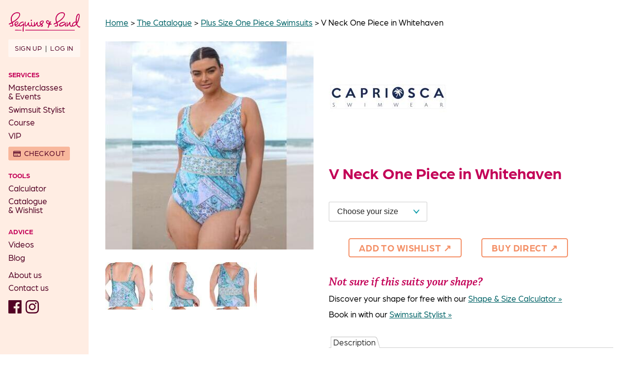

--- FILE ---
content_type: text/html; charset=UTF-8
request_url: https://www.sequinsandsand.com.au/plussizeonepiece/78889/neck-one-piece-in-whitehaven.html
body_size: 5323
content:
<!DOCTYPE html>
<html lang="en">

<head>
  <meta http-equiv="Content-Type" content="text/html; charset=UTF-8">
  <meta name="viewport" content="width=device-width, initial-scale=1, minimum-scale=1">
  <title>A stylish V neck one piece swim suit in dreamy Whitehaven. Plus Sizes. Sequins and Sand</title>
  <meta name="description" content="This stunning one piece with a flattering V neckline will have you feeling sultry, sassy and supported.  In plus sizes too. The bust is highlighted with...">
  <meta property="article:author" content="https://www.facebook.com/sequinsandsand.com.au">
  <meta name="author" content="Chirp Internet">
  <meta name="theme-color" content="#ffe5b4">
  <meta name="google-site-verification" content="y3WkukPqIf9T1djcb6OjfVR-q871PBLI7sOQHLAM8yU">
  <meta name="p:domain_verify" content="b357a05671fd5c6e8c187d5fb245c1d5">
  <link rel="stylesheet" href="https://use.typekit.net/uei4drp.css">
  <link rel="canonical" href="https://www.sequinsandsand.com.au/one-piece-swimwear/78889/neck-one-piece-in-whitehaven.html">
  <link rel="stylesheet" href="//cdn.sequinsandsand.com.au/style.css?36">
  <link rel="stylesheet" href="//cdn.sequinsandsand.com.au/A.chirp_lightbox.css.pagespeed.cf.bE08e3gsdo.css">
  <link rel="alternate" type="application/rss+xml" title="RSS" href="/rss.xml">
</head>

<body class="">

<a class="chirplink" accesskey="S" href="#content">skip to content</a>

<div id="layout">

<nav>
<div>

<a href="/"><img src="//cdn.sequinsandsand.com.au/images/logo.png" width="140" height="38" alt="Sequins And Sand"></a>
<a id="menu_trigger">&#x2261;</a>

<div>

<ul class="nav-vip">
<li><a href="/vip.html">Sign up</a> &nbsp;|&nbsp; <a href="/login.html">Log in</a></li>
</ul>

<h4>Services</h4>

<ul>
  <li><a href="/master-classes.html">Masterclasses<br>&amp; Events</a></li>
  <li><a href="/stylist.html">Swimsuit Stylist</a></li>
  <li><a href="/master-classes/82827/unlock-your-cossie-confidence-course.html">Course</a></li>
  <li><a href="/vip.html">VIP</a></li>
</ul>

<p><a class="button" rel="nofollow" href="/checkout.html">Checkout</a></p>

<h4>Tools</h4>

<ul>
  <li><a href="/calculator.html">Calculator</a></li>
  <li><a href="/catalogue.html">Catalogue<br>&amp; Wishlist</a></li>
</ul>

<h4>Advice</h4>

<ul>
  <li><a href="/tv.html">Videos</a></li>
  <li><a href="/blog.html">Blog</a></li>
</ul>

<ul>
  <li><a href="/article/1345/about-us.html">About us</a></li>
  <li><a href="/contact.html">Contact us</a></li>
  <!-- li><a href="#">Help</a></li -->
</ul>

<a href="https://www.facebook.com/sequinsandsand.com.au" target="_blank"><img src="//cdn.sequinsandsand.com.au/images/icn_fb_maroon.svg" width="27" height="27" alt="Facebook"></a> &nbsp;<a href="https://www.instagram.com/sequinsandsand/" target="_blank"><img src="//cdn.sequinsandsand.com.au/images/icn_insta_maroon.svg" width="27" height="27" alt="Instagram"></a>

</div>

</div>
</nav>

<header style="display: none;">
<div class="bgimg white" style="background-image:url()">
<p>Swimsuit Confidence</p></div>
</header>

<main>

<p id="breadcrumbs" itemscope itemtype="http://schema.org/BreadcrumbList">
<span itemprop="itemListElement" itemscope itemtype="http://schema.org/ListItem">
<a href="/" itemprop="item"><span itemprop="name">Home</span></a>
<meta itemprop="position" content="1">
</span>
 &gt; <span itemprop="itemListElement" itemscope itemtype="http://schema.org/ListItem"><meta itemprop="position" content="2"><a href="/catalogue.html" itemprop="item"><span itemprop="name">The Catalogue</span></a></span> &gt; <span itemprop="itemListElement" itemscope itemtype="http://schema.org/ListItem"><meta itemprop="position" content="3"><a href="/plussizeonepiece/" itemprop="item"><span itemprop="name">Plus Size One Piece Swimsuits</span></a></span> &gt; V Neck One Piece in Whitehaven</p>
<div itemscope itemtype="http://schema.org/Product">
<meta itemprop="category" content="">
<meta itemprop="brand" content="Capriosca Swimwear">

<div id="product-h1">
<img src="/images/photos/small/brands_4952.jpg" width="" height="" alt="brand">
<h1 itemprop="name" style="padding-top: 0; border-bottom: 0;">V Neck One Piece in Whitehaven</h1>
</div>


<div id="product">
<div class="product-image resize">
<p style="margin-top: 0;"><a href="//cdn.sequinsandsand.com.au/images/photos/large/variant-78890.jpg" rel="lightbox[zoom]" target="_blank" title="V Neck One Piece in Whitehaven"><img src="//cdn.sequinsandsand.com.au/images/photos/small/variant-78890.jpg" width="400" height="400" alt="[V Neck One Piece in Whitehaven]" itemprop="image"></a></p>

<table width="100%" border="0" cellpadding="0" cellspacing="0">
<tbody>
<tr>
<td width="25%">
<a rel="lightbox[zoom]" href="//cdn.sequinsandsand.com.au/images/photos/large/variant-80315.jpg" class="imglink" target="_blank" title="V Neck One Piece in Whitehaven - Back View">
<img style="background:url(//cdn.sequinsandsand.com.au/images/photos/tiny/variant-80315.jpg)" src="//cdn.sequinsandsand.com.au/spacer.gif" width="90" height="90" alt="[V Neck One Piece in Whitehaven - Back View]">
</a>
</td><td width="25%">
<a rel="lightbox[zoom]" href="//cdn.sequinsandsand.com.au/images/photos/large/variant-80316.jpg" class="imglink" target="_blank" title="V Neck One Piece in Whitehaven - Side">
<img style="background:url(//cdn.sequinsandsand.com.au/images/photos/tiny/variant-80316.jpg)" src="//cdn.sequinsandsand.com.au/spacer.gif" width="90" height="90" alt="[V Neck One Piece in Whitehaven - Side]">
</a>
</td><td width="25%">
<a rel="lightbox[zoom]" href="//cdn.sequinsandsand.com.au/images/photos/large/variant-80317.jpg" class="imglink" target="_blank" title="V Neck One Piece in Whitehaven - Front">
<img style="background:url(//cdn.sequinsandsand.com.au/images/photos/tiny/variant-80317.jpg)" src="//cdn.sequinsandsand.com.au/spacer.gif" width="90" height="90" alt="[V Neck One Piece in Whitehaven - Front]">
</a>
</td><td width="25%" class="vimeo">
<a style="background-image:url(//img.youtube.com/vi/MHscoL4FtXo/1.jpg)" href="#" class="play" data-videoid="MHscoL4FtXo">
<img src="//cdn.sequinsandsand.com.au/spacer.gif" width="90" height="90" alt="">
</a>
</td></tr>
</tbody>
</table>

<div id="vimeo_container">
<iframe id="vimeo_player" src="" width="640" height="480" frameborder="0" webkitallowfullscreen mozallowfullscreen allowfullscreen></iframe>
</div>

<div class="clear"></div>
</div> <!-- .product-image -->

<div class="product-col2">

<div class="divider"><!-- --></div>

<form class="option-menu" method="POST" action="/plussizeonepiece/78889/neck-one-piece-in-whitehaven.html">
<input type="hidden" name="itemid" value="78889">
<input type="hidden" name="qty" value="1">

<select name="selectoption" id="select_78889" required>
  <option value="">Choose your size</option>
  <option value="CW9850-16">16: C-E</option>
  <option value="CW9850-18">18: C-E</option>
  <option value="CW9850-20">20: C-E</option>
  <option value="CW9850-22">22: C-E</option>
</select>

<div itemprop="offers" itemscope itemtype="http://schema.org/Offer">
  <meta itemprop="availability" content="https://schema.org/InStock">
  <meta itemprop="name" content="16: C-E">
  <meta itemprop="price" content="144.95">
  <meta itemprop="priceCurrency" content="AUD">
  <meta itemprop="sku" content="CW9850-16">
</div>

<div itemprop="offers" itemscope itemtype="http://schema.org/Offer">
  <meta itemprop="availability" content="https://schema.org/InStock">
  <meta itemprop="name" content="18: C-E">
  <meta itemprop="price" content="144.95">
  <meta itemprop="priceCurrency" content="AUD">
  <meta itemprop="sku" content="CW9850-18">
</div>

<div itemprop="offers" itemscope itemtype="http://schema.org/Offer">
  <meta itemprop="availability" content="https://schema.org/InStock">
  <meta itemprop="name" content="20: C-E">
  <meta itemprop="price" content="144.95">
  <meta itemprop="priceCurrency" content="AUD">
  <meta itemprop="sku" content="CW9850-20">
</div>

<div itemprop="offers" itemscope itemtype="http://schema.org/Offer">
  <meta itemprop="availability" content="https://schema.org/InStock">
  <meta itemprop="name" content="22: C-E">
  <meta itemprop="price" content="144.95">
  <meta itemprop="priceCurrency" content="AUD">
  <meta itemprop="sku" content="CW9850-22">
</div>

<p class="flex">
  <a class="button" href="/vip.html">Add to Wishlist</a>
 <a href="https://www.caprioscaswimwear.com.au/products/whitehaven-v-neck-one-piece" class="button" target="_blank">Buy direct</a>
</p>

</form>
<div class="divider"></div>

<h4>Not sure if this suits your shape?</h4>
<p>Discover your shape for free with our <a href="/calculator.html">Shape &amp; Size Calculator &raquo;</a></p>
<p>Book in with our <a href="/stylist.html">Swimsuit Stylist &raquo;</a></p>

<div class="divider"></div>

<div id="description" class="related">
<div class="tabs">
<a class="current">Description</a>
</div>
<div itemprop="description" class="related-content expandable" style="height: 160px;">
<p>This stunning one piece with a flattering V neckline will have you feeling sultry, sassy and supported.  In plus sizes too. The bust is highlighted with a beautiful contrasting band that really makes this swimsuit a stand out. The print is on a white background with highlights of turquoise, blue, raspberry and black. Team it with any of these colours for effortless stylish looks for the beach or pool.</p>

<p>Busts are supported with moulded cups, a strong shelf bra and adjustable straps - tighten them as much as you need for a custom fit or cross them over at the back for more support.  This gorgeous design comes in sizes 10-22 and will fit a C-E cup possibly a B.</p>

<p>Features:<br>
Anita shows you these features and how they work for different shapes with her <b>fit tips in the video below the main image.</b> It's in a different print but the style is the same.</p>

<ul><li>Suitable for a C-E cup bust, possibly a B.</li>
<li>V neck front trimmed in a stunning contrasting band</li>
<li>Shelf bra and moulded cup - for bust support</li>
<li>High back</li>
<li>Straps are adjustable and able to be crossed at the back for a custom fit and extra support.</li></ul>

<p>Size &amp; Fit:</p>

<ul><li>Size 12-22 unless sold out. Not sure of your size? They are true to size with fabric that has give in it.</li>
<li>Sized for a C-E cup, possibly a B.</li></ul>

<p>Not sure of your size? Grab your tape measure and head to <a href="/help.html">The Change Room for help</a>. We have a handy Shape and Size Calculator to help you work out yours. Too easy!</p>
</div>
</div> <!-- #description -->

<div class="divider"></div>

<div class="clear"></div>
</div> <!-- .product-col2 -->

<div class="clear"></div>
</div> <!-- #product -->

<div id="product-extras">
<div class="product-extras-col2">
<div class="divider"></div>

<p class="tag_links"><strong>Tags:</strong> <a rel="tag" href="/tags/Hourglass+Shape.html">Hourglass Shape</a><a rel="tag" href="/tags/Inverted+Triangle+Shape.html">Inverted Triangle Shape</a><a rel="tag" href="/tags/Triangle+Shape.html">Triangle Shape</a></p>

<div class="clear"></div>
</div> <!-- .product-extras-col2 -->

<div class="clear"></div>
</div> <!-- #product-extras -->

<div class="clear"></div>
</div> <!-- itemscope -->

<script src="//cdn.sequinsandsand.com.au/products.js?1"></script>
<script src="//cdn.sequinsandsand.com.au/player.js?1"></script>
<script src="//cdn.sequinsandsand.com.au/scripts/js/AjaxRequestXML.js.pagespeed.jm.WYAXNLz7wt.js"></script>
<script>const getContainerHeight=function(el){return window.getComputedStyle(el).getPropertyValue("height");};const setTransitionHeights=function(el){el.dataset.initial=getContainerHeight(el);el.style.height=null;el.dataset.final=getContainerHeight(el);el.style.height=el.dataset.initial;};const addFavourite=function(e){if(e.target.classList.contains("on")){return;}else{var addFavouriteCallback=function(){e.target.classList.add("on");};var params=[];params.productid=e.target.dataset.productid;callAjax("add-to-favourites",params,addFavouriteCallback);}};document.querySelectorAll(".fave").forEach(function(current){current.addEventListener("click",addFavourite);});document.querySelectorAll(".expandable").forEach(function(current){setTransitionHeights(current);current.addEventListener("click",function(e){current.style.height=current.dataset.final;current.classList.add("open");});});window.addEventListener("resize",function(e){document.querySelectorAll(".expandable").forEach(function(current){setTransitionHeights(current);});});</script>

<div class="footer-ctas flex-grid-thirds">
  <div class="col">
    <a href="/calculator.html" class="resize"><img src="//cdn.sequinsandsand.com.au/images/footer-1.jpg" width="315" height="279" alt="Try the Shape Calculator"></a>
  </div>
  <div class="col">
    <a href="/vip.html" class="resize"><img src="//cdn.sequinsandsand.com.au/images/footer-2.jpg" width="315" height="279" alt="Join for free"></a>
  </div>
  <div class="col">
    <a href="/stylist.html" class="resize"><img src="//cdn.sequinsandsand.com.au/images/footer-3.jpg" width="315" height="279" alt="Swimsuit Stylist"></a>
  </div>
</div> <!-- flex -->

</main>

<footer id="footer">
<div class="footer-branding">
<a href="/"><img src="//cdn.sequinsandsand.com.au/images/logo-footer.png" width="140" height="38" alt="Sequins and Sand"></a>
<div>
<a href="https://www.facebook.com/sequinsandsand.com.au" target="_blank"><img src="//cdn.sequinsandsand.com.au/images/icn_fb.svg" width="27" height="27" alt="Facebook"></a>
<a href="https://www.instagram.com/sequinsandsand/" target="_blank"><img src="//cdn.sequinsandsand.com.au/images/icn_insta.svg" width="27" height="27" alt="Instagram"></a>
</div>
</div>

<p class="navigation"><a href="/">Home</a>
 | <a href="/contact.html">Contact us</a>
 | <a href="/article/1297.html">Terms</a>
 | <a href="/privacy.html">Privacy</a>
 | <a href="/article/31120/cookie-policy-sequins-sand.html">Cookie Policy</a>
 | <a href="/article/31121/gdpr-privacy-policy.html">GDPR Privacy Policy</a>
 | <a href="https://www.cossieconfidence.com.au" target="_blank">#cossieconfidence</a></p>
<div id="copyright">&copy; 2008&#8212;2026 <a href="/article/1345.html">Sequins and Sand</a></div>

</footer>

</div> <!-- #layout -->



<!-- Start of sequinsandsandhelp Zendesk Widget script -->
<script id="ze-snippet" src="https://static.zdassets.com/ekr/snippet.js?key=d66b6e07-5c9d-4e5d-be5d-a84bb9dd4735"></script>
<!-- End of sequinsandsandhelp Zendesk Widget script --><script>var _gaq=_gaq||[];_gaq.push(["_setAccount","UA-5863718-1"]);_gaq.push(["_trackPageview"]);(function(){var ga=document.createElement("script");ga.type="text/javascript";ga.async=true;ga.src="https://stats.g.doubleclick.net/dc.js";var s=document.getElementsByTagName("script")[0];s.parentNode.insertBefore(ga,s);})();</script>
<script src="//cdn.sequinsandsand.com.au/chirp_lightbox.min.js.pagespeed.ce.2XkSNum0Lx.js"></script>
<script>var menuTrigger=document.querySelector("#menu_trigger");var menuHolder=document.querySelector("#layout > nav > div > div");var contentHolder=document.querySelector("#layout > main");var openCloseMenu=function(e){if(menuHolder.classList.toggle("active")){contentHolder.addEventListener("click",openCloseMenu)}else{contentHolder.removeEventListener("click",openCloseMenu)}};if(document.startViewTransition){menuTrigger.addEventListener("click",function(e){document.startViewTransition(()=>openCloseMenu(e));});}else{menuTrigger.addEventListener("click",openCloseMenu);}</script>
<script src="//cdn.sequinsandsand.com.au/scripts/js/LocalCache.js.pagespeed.ce.oXu60p6Vos.js"></script>
<script>

  const localcache_init = (e) => {
    if(typeof LocalCache == "object") {
      LocalCache.store("footer", 1);
      LocalCache.gc();
    }
  };

  window.addEventListener("DOMContentLoaded", localcache_init);

</script>
<!-- Facebook Pixel Code -->
<script>!function(f,b,e,v,n,t,s){if(f.fbq)return;n=f.fbq=function(){n.callMethod?n.callMethod.apply(n,arguments):n.queue.push(arguments)};if(!f._fbq)f._fbq=n;n.push=n;n.loaded=!0;n.version='2.0';n.queue=[];t=b.createElement(e);t.async=!0;t.src=v;s=b.getElementsByTagName(e)[0];s.parentNode.insertBefore(t,s)}(window,document,'script','//connect.facebook.net/en_US/fbevents.js');fbq('init','1709055709336329');fbq('track',"PageView");</script>
<noscript><img height="1" width="1" style="display:none" src="https://www.facebook.com/tr?id=1709055709336329&amp;ev=PageView&amp;noscript=1" alt=""></noscript>
<!-- end Facebook Pixel Code -->

<!-- Hotjar Tracking Code for www.sequinsandsand.com.au -->
<script>(function(h,o,t,j,a,r){h.hj=h.hj||function(){(h.hj.q=h.hj.q||[]).push(arguments)};h._hjSettings={hjid:626698,hjsv:6};a=o.getElementsByTagName('head')[0];r=o.createElement('script');r.async=1;r.src=t+h._hjSettings.hjid+j+h._hjSettings.hjsv;a.appendChild(r);})(window,document,'https://static.hotjar.com/c/hotjar-','.js?sv=');</script>
<!-- end Hotjar Tracking Code -->

<!-- Pinterest Tag -->
<script>!function(e){if(!window.pintrk){window.pintrk=function(){window.pintrk.queue.push(Array.prototype.slice.call(arguments))};var
n=window.pintrk;n.queue=[],n.version="3.0";var
t=document.createElement("script");t.async=!0,t.src=e;var
r=document.getElementsByTagName("script")[0];r.parentNode.insertBefore(t,r)}}("https://s.pinimg.com/ct/core.js");pintrk('page');</script>
<noscript>
  <img src="https://ct.pinterest.com/v3/?event=init&amp;tid=2612990839030&amp;noscript=1" height="1" width="1" style="display:none;" alt="">
</noscript>
<!-- end Pinterest Tag -->

</body>
</html>


--- FILE ---
content_type: text/css;charset=UTF-8
request_url: https://cdn.sequinsandsand.com.au/style.css?36
body_size: 19775
content:
:root {
  --colour-maroon: #C30057;
  --colour-darkmaroon: #8F0E47;
  --colour-brown: #520024;
  --colour-mutedmaroon: #8B4D69;
  --colour-teal: #009384; 
  --colour-darkteal: #006367; 
  --colour-lightteal: #E1F5F3;
  --colour-mutedteal: #5D959E;
  --colour-salmon: #F49067; 
  --colour-midsalmon: #FFDACC;
  --colour-lightsalmon: #FFEBE2;
  --colour-yellow: #FFE6CC;
}

body {
  margin: 0;
  font-size: 17px;
  font-family: arboria, sans-serif;
  font-weight: 400;
  font-style: normal;
}

a.chirplink,
.mobileonly {
  display: none;
}

h2:first-of-type,
h3:first-of-type {
  margin-top: 0;
}

h1 {
  margin-top: 0;
  margin-bottom: 0;
  padding-top: 0.5rem;
  text-align: center;
  font-size: 4rem;
  font-family: chaparral-pro, serif;
  font-weight: 400;
  font-style: italic;
  color: var(--colour-maroon);
}
h2 {
  font-size: 2rem;
  color: var(--colour-maroon);
}
h3 {
  font-size: 1.66rem;
  color: var(--colour-maroon);
}
#layout > header p {
  position: absolute;
  z-index: 2;
  margin-top: 0;
  padding: 34px 0 0 28px;
  font-size: 22px;
  font-weight: 700;
  line-height: 22px;
  text-transform: uppercase;
  text-align: center;
  letter-spacing: 0.33em;
  text-shadow: 0 1px 21px rgba(79, 27, 0, 0.7);
}
.sectioncaps {
  margin-bottom: 0.5em;
  font-family: arboria, sans-serif;
  font-weight: 700;
  font-style: normal;
  font-size: 1.66rem;
  text-transform: uppercase;
  letter-spacing: 0.33em;
  color: var(--colour-brown);
}

a:link,
a:visited {
  color: var(--colour-darkteal);
}
a:hover,
a:focus {
  text-decoration: underline!important;
  color: #333;
}

.flex {
  display: flex;
  flex-flow: row wrap;
}

.tag_links a:link,
.tag_links a:visited {
  margin: 0 2px 4px;
  display: inline-block;
  padding: 1px 8px;
  border-radius: 3px;
  background: #b1b1b1;
  text-decoration: none !important;
  color: #fff;
}
.tag_links a:hover,
.tag_links a:focus {
  background: #787878;
  text-decoration: none !important;
}

.more:after {
  content: "\00a0»";
}

.resize img {
  width: 100%;
  height: auto;
}

.collapsible > * {
  display: none;
}
.collapsible > p:first-child {
  display: block;
  cursor: pointer;
}
.collapsible > p:first-child::after {
  margin-left: 0.5em;
  content: "Read More…";
  white-space: nowrap;
  font-weight: bold;
  color: #166d80;
}
.collapsible:hover > p:first-child::after {
  text-decoration: underline;
}

.expandable {
  overflow: hidden;
  position: relative;
  transition: 0.25s ease-in-out;
}
.expandable:hover {
  cursor: pointer;
}
.expandable::after {
  position: absolute;
  bottom: 0;
  width: 100%;
  padding-top: 1.5em;
  background-image: linear-gradient(to bottom, rgba(255,255,255,0), rgba(255,255,255,1.0) 75%);
  content: "Read More...";
  text-align: center;
  font-weight: bold;
  color: #333;
}
.expandable:hover::after {
  text-decoration: underline;
}
.expandable.open::after {
  content: "";
}

.video-container {
  overflow: hidden;
  position: relative;
  width:100%;
}
.video-container::after {
  display: block;
  content: '';
}
.video-container iframe,
.video-container object,
.video-container embed {
  position: absolute;
  top: 0;
  left: 0;
  width: 100%;
  height: 100%;
}
#vimeo_container {
  display: none;
  position: fixed;
  left: 0;
  top: 90px;
  width: 100%;
  height: 100%;
  background: rgba(0, 0, 0, 0.8) url('[data-uri]') top right no-repeat;
  background-size: 40px;
  vertical-align: middle;
  text-align: center;
  z-index: 50;
  cursor: pointer;
}
#vimeo_player {
  position: relative;
  top: 100px;
}

#layout {
  display: grid;
  grid-template-columns: 180px auto;
  grid-template-rows: max-content auto;
}
#layout > nav {
  grid-row: 1 / span 3;
  background-color: #ffede3;
  z-index: 999;
}
#layout > nav > div {
  position: sticky;
  top: 0;
  padding: 24px 1em 1em;
}
#layout > nav > div > a:first-of-type > img { /* logo */
  width: 100%;
  height: auto;
}

#layout > nav h4 {
  margin-top: 2em;
  margin-bottom: -0.6em;
  text-transform: uppercase;
  font-size: 0.8em;
  color: var(--colour-maroon);
}
#layout > nav ul {
  margin: 1em 0;
  padding: 0;
  list-style-type: none;
  line-height: 1.4;
}
#layout > nav li {
  display: block;
  line-height: 1.1em;
  margin-bottom: 0.5em;
}
#layout > nav a:link,
#layout > nav a:visited {
  text-decoration: none;
  color: var(--colour-brown);
}
#layout > nav .nav-vip {
  padding: 10px 10px 5px;
  background: rgba(255,255,255,0.5);
  border-radius: 2px;
  font-size: 0.8em;
  text-transform: uppercase;
  letter-spacing: 0.03em;
  text-align: center;
}
#layout > nav a.button {
  padding: 0.15em 0.5em 0.2em 30px;
  font-size: 15px;
  font-weight: 400;
  letter-spacing: 0.03em;
  color: var(--colour-brown)!important;
  border: 2px solid #F8B79C;
  background: #F8B79C url(/images/icn_creditcard.svg) 8px center no-repeat;
  background-size: 15px;
}
#layout > nav a.button:hover,
#layout > nav a.button:focus {
  border: 2px solid #FFF;
  background: #FFF url(/images/icn_creditcard.svg) 8px center no-repeat;
  background-size: 15px;
}

#layout > header {
  position: relative;
}
#layout > header > div {
  height: 540px;
  background-size: cover;
  background-position: center;
}
#layout > header > div:before {
  content: "";
  position: absolute;
  height: 130px;
  top: 0;
  width: 100%;
  background: linear-gradient(to top, rgba(255, 255, 255, 0), rgba(217, 150, 116, 1));
  mix-blend-mode: multiply;
}
#layout > main {
  padding: 2em;
  line-height: 1.4;
}
body.fullwidth #layout > main {
  padding: 2em 0 0;
}

.segment {
  width: calc(100% - 50px);
  padding: 50px 25px;
}

#breadcrumbs {
  margin-top: 0;
  margin-bottom: 27px;
}

div.intro {
  text-align: center;
  color: var(--colour-brown);
}
div.intro > div {
  font-size: 1.33rem;
  max-width: 1100px;
  margin: 30px auto 0;
}
div.intro > div p {
  margin-top: 0;
}

.longintro {
  max-width: 1100px;
  margin: 0 auto 50px!important;
}

.big {
  font-size: 1.2em;
}
.bigger {
  font-size: 1.4em;
}

/* catalogue */

#catdesc {
  max-width: 760px;
  margin: 0 auto 30px;
}

.catalogue-search {
  display: flex;
  width: fit-content;
  margin: 0 auto 50px;
}
.catalogue-search input[type=search] {
  padding: 0 20px;
  height: 58px;
  line-height: 58px;
  border-radius: 4px 0 0 4px;
  font-size: 20px;
}
.catalogue-search .button {
  height: 58px;
  font-size: 1rem;
  transition: 0.2s;
  margin-left: -3px;
  border-radius: 0 0.25em 0.25em 0;
}

.catalogue-search + p {
  margin-bottom: 50px;
  text-align: center;
}


/* footer */

.footer-ctas img {
  border-radius: 7px;
}

footer {
  padding: 60px 60px 40px;
  background-color: #5E3448;
  color: #CFA4A4;
}
footer a:hover,
footer a:focus {
  color: #fff;
}
footer > div.footer-branding {
  display: flex;
  justify-content: space-between;
}
footer > div.footer-branding > div a {
  margin-left: 20px;
}
footer .navigation {
  font-size: 1.2em;
}
footer .navigation a:link,
footer .navigation a:visited {
  padding: 0 10px;
  text-decoration: none!important;
  color: var(--colour-lightsalmon);
}
footer .navigation a:first-of-type:link,
footer .navigation a:first-of-type:visited {
  padding-left: 0;  
}
footer > div#copyright a:link,
footer > div#copyright a:visited {
  color: #CFA4A4;
}

@media only screen and (max-width: 960px) {

  .nomobile { display: none !important; }
  .mobileonly { display: block; }

  #layout > nav > div > a:first-of-type img { /* logo */
    width: 146px;
  }

}fieldset {
  margin: 1em 0;
  padding: 10px;
  border: 1px solid #ccc;
  background-color: #eee;
  background-image: linear-gradient(to bottom, white, white 80%, #eee);
}

form fieldset > fieldset {
  clear: left;
  margin: 0;
  padding: 0;
  border: none;
  background: transparent;
  font-size: 1em;
}

legend {
  padding: 2px 8px;
  background-color: #fff;
  border-radius: 4px;
  box-shadow: 0 -1px 1px rgba(0,0,0,0.4);
  font-size: 0.9em;
  color: #333;
}
fieldset > label {
  float: left;
  clear: left;
  padding-top: 2px;
  width: 120px;
  text-align: right;
  font-size: 0.9em;
  color: #333;
}
fieldset > label::after {
  content: ":";
}
fieldset > label strong {
  color: #c00;
}
fieldset > span {
  display: block;
  margin: 0 0 0 120px;
  padding: 0 0 4px 4px;
}
fieldset > span label {
  cursor: pointer;
}
fieldset > span.validation-errors {
  font-style: italic;
  font-size: 0.9em;
  color: #f33;
}
fieldset input,
fieldset textarea,
fieldset select {
  padding: 2px 4px;
  border: 1px solid #ccc;
  border-radius: 2px;
  background-color: #fff;
  line-height: 1.1;
  font-family: inherit;
  font-size: 1.1em;
}
fieldset input:focus,
fieldset textarea:focus,
fieldset select:focus {
  border: 1px solid #aaa;
  box-shadow: 0 0 3px rgba(0,0,0,.2);
  color: #333;
}

fieldset input[type=image],
fieldset input[type=file] {
  border: none;
}
fieldset input[type=submit],
fieldset input[type=reset],
fieldset input[type=button] {
  padding: 2px 6px;
  border: #b5bbc4 1px solid;
  background-color: #f7fafc;
  background-image: linear-gradient(to bottom, #fff, #dae6f1);
  font-size: 100%;
  color: #333;
}
fieldset input[type=submit]:hover,
fieldset input[type=reset]:hover,
fieldset input[type=button]:hover {
  color: #e36627;
}
fieldset input[type=submit]:active {
  border-color: #666;
}

fieldset input:disabled,
fieldset input:disabled:hover,
fieldset input:disabled:focus {
  color: #999 !important;
}

input.cssform-undo:disabled {
  display: none;
}

button.check-speling {
  padding: 2px 6px;
  background: rgba(255,255,255,0.8);
  border: none;
  line-height: 1.4;
  font-weight: normal;
  color: #666;
  cursor: pointer;
}

a.delete:link {
  white-space: nowrap;
  color: #c00 !important;
}
a.delete:visited {
  color: #c00 !important;
}
a.delete:hover,
a.delete:focus {
  color: #000 !important;
  background-color: yellow !important;
}

.warning {
  margin: 0.5em 0;
  border: 1px solid #f00;
  background-color: #ff0;
  font-size: 0.8em;
  color: #333;
}
p.warning,
.warning p,
span.warning {
  padding: 0.5em;
}
.warning b {
  text-transform: uppercase;
  color: #f00;
}

input:required:invalid,
input:focus:invalid,
textarea:required:invalid,
textarea:focus:invalid {
  background-image: url('[data-uri]');
  background-position: right top;
  background-repeat: no-repeat;
  box-shadow: none;
}
input:required:valid,
textarea:required:valid {
  background-image: url('[data-uri]');
  background-position: right top;
  background-repeat: no-repeat;
}

input::-webkit-input-placeholder {
  color: #ababab;
}
input:-moz-placeholder {
  color: #ababab;
}

input[type="number"] {
  max-width: 4em;
}

#preview_desktop img {
  max-width: 100%;
  height: auto;
}

.cropper {
  display: inline-block;
  margin: 0 1em;
  padding-left: 18px;
  height: 16px;
  background-image: url([data-uri]);
  background-position: left center;
  background-repeat: no-repeat;
}
.cropper:link {
  text-decoration: none !important;
  font-size: 0.75em;
  color: rgba(0,0,0,0) !important;
}
.cropper:visited {
  color: rgba(0,0,0,0) !important;
}
.cropper:hover,
.cropper:focus {
  color: rgba(0,0,0,0.5) !important;
}

#captcha {
  border: 1px outset #666;
}

/* file input drop box */

.attach-file {
  position: relative;
  display: block;
}
.attach-file input[type=file] {
  position: absolute;
  width: 100%;
  height: 100%;
  top: 0;
  left: 0;
  opacity: 0;
  cursor: pointer;
}
.attach-file input[type=file] + div {
  margin: 0 0 0.2em 0;
  padding: 1em;
  background-color: rgba(255,255,255,0.5);
  border: 2px dashed rgba(0,0,0,0.2);
  text-align: center;
  font-size: 2em;
  color: rgba(0,0,0,0.3);
  transition: 0.2s;
}
.attach-file input[type=file]:invalid + div {
  border-color: rgba(255,0,0,0.4);
}
.attach-file:hover input[type=file] + div,
.attach-file input[type=file]:focus + div {
  border-color: rgba(0,0,0,0.4);
  color: rgba(0,0,0,0.4);
}
.attach-file input[type=file]:focus + div {
  box-shadow: 0 0 4px Highlight inset;
}
.attach-file input[type=file]:active + div {
  background: #ccc;
}
.attach-file input[type=file].file-attached + div {
  padding: 2em;
  background-color: rgba(0,255,0,0.2);
  border-color: rgba(0,128,0,0.5);
  font-size: 1em;
  color: rgba(0,128,0,0.75);
}
.attach-file input[type=file] + div strong {
  color: #666;
}

@media only screen and (max-width: 767px) {

  fieldset > label {
    display: block;
    float: none;
    width: auto;
    text-align: left;
  }
  fieldset > span {
    display: block;
    margin: 0 0 4px 0 !important;
    padding: 0;
  }
  #captcha {
    width: 320px;
    height: 90px;
  }

}
#show_password {
  display: inline-block;
  width: 22px;
  height: 12px;
  background-image: url([data-uri]);
  background-size: 100% 100%;
}
#show_password.shown {
  background-image: url([data-uri]);
}

.password-check.ok {
  box-shadow: 0 0 3px #090;
}
.password-check.weak {
  box-shadow: 0 0 3px orange;
}
.password-check.vulnerable {
  box-shadow: 0 0 3px #f00;
}

.password-strength {
  display: none;
  font-size: 0.9em;
}
.password-check.ok ~ .password-strength {
  display: block;
  color: #090;
}
.password-check.weak ~ .password-strength {
  display: block;
  color: orange;
}
.password-check.vulnerable ~ .password-strength {
  display: block;
  color: #f33;
}

.password-meter {
  display: none;
  margin: 2px;
  height: 0.5em;
  overflow: hidden;
  background: linear-gradient(to right, red, orange 25%, yellow 50%, green 75%);
  border-radius: 1em 0;
  text-align: right;
}
.password-meter div {
  display: inline-block;
  width: 0;
  height: 100%;
  background: rgba(255,255,255,0.8);
  border-left: 1px solid #999;
  border-radius: 0 0 1em 0;
  vertical-align: top;
}
.password-check.ok ~ .password-meter,
.password-check.weak ~ .password-meter {
  display: block;
}
.collapse {
  border-collapse: collapse;
}
.collapse tr {
  border: 1px solid #666;
}
.collapse th {
  background-color: #ccc;
  border: 1px dotted #999;
  text-align: left;
}
.collapse td {
  vertical-align: top;
  border: 1px dotted #999;
}

table.files {
  border-collapse: separate;
}
table.files th {
  background-color: #efefef;
  vertical-align: top;
  text-align: left;
  white-space: nowrap;
  font-weight: normal;
  font-size: 0.8em;
  color: #234;
}
table.files td,
table.files th {
  border: 1px solid #999;
  padding: 0.25em 0.5em;
}
table.files td p {
  margin: 0.5em 0;
}

.noborder {
  border: none !important;
}
body.blog.article {
  background-color: var(--colour-midsalmon);
}
body.tv.article {
  background-color: var(--colour-darkteal);
}
body.article #article-header {
  padding: 25px;
}

body.blog.article #article-header,
body.blog.article #article-header h1 {
  text-align: left;
  color: var(--colour-maroon);
}

body.blog.article p#breadcrumbs,
body.tv.article p#breadcrumbs {
  margin: 0;
  padding-left: 105px;
  padding-bottom: 10px;
  line-height: 28px;
  background: url(images/logo_blog.svg) 25px 0 no-repeat;
  background-size: 60px;
  color: var(--colour-maroon);
}
body.tv.article p#breadcrumbs {
  padding-left: 125px;
  padding-bottom: 0;
  background-size: 80px;
  background: url(images/logo_sstv-wo.svg) 25px 0 no-repeat;
  color: var(--colour-lightteal);
}
body.blog.article p#breadcrumbs a:link,
body.blog.article p#breadcrumbs a:visited {
  color: var(--colour-maroon);
}
body.tv.article p#breadcrumbs a:link,
body.tv.article p#breadcrumbs a:visited {
  color: var(--colour-lightteal);
}

body.tv.article #article-header,
body.tv.article #article-header h1 {
  text-align: left;
  color: #fff;
}
#article-header div p:first-of-type {
  text-transform: uppercase;
  letter-spacing: 0.25em;
}
#article-header div p:nth-of-type(2) {
  font-weight: 700;
}
#article-header p.article-intro {
  font-size: 1.33em;
  color: #333;
}
body.tv.article #article-header p.article-intro {
  color: #fff;
}

#article-content {
  padding: 25px;
  background: #fff;
}
#article-header > div,
#article-content > div {
  max-width: 760px;
  margin: 25px auto;
}

.video-container {
  position: relative;
  width: fit-content;
}
.video-container > div {
  position: absolute;
  top: 0;
  left: 0;
  width: 100%;
  height: 100%;
  display: flex;
  justify-content: center;
  align-items: center;
  background-image: url(/images/icn_video-play.png);
  background-repeat: no-repeat;
  background-position: center center;
  cursor: pointer;
}
.video-player {
  display: none;
  position: fixed;
  left: 0;
  top: 0;
  width: 100%;
  height: 100%;
  justify-content: center;
  align-items: center; 
  background: rgba(0,0,0,0.75);
  z-index: 20;
}
.video-player > iframe {
  width: 50%;
  height: 50%;
  box-shadow: 0 0 1em rgba(0,0,0,0.5);
}.blog h1 {
  color: var(--colour-salmon);
}
.blog-logo,
.sstv-logo {
	margin: 0 0 0.5rem;
  font-family: chaparral-pro, serif;
  font-weight: 400;
  font-style: italic;
  font-size: 4rem;
  line-height: 1em;
  color: var(--colour-darkteal)!important;
}
.blog-logo {
  color: var(--colour-salmon)!important;
}
.sstv-logo span {
  font-family: arboria, sans-serif;
  font-weight: 700;
  font-style: normal;
  font-size: 0.66em;
  text-transform: uppercase;
}

.article-tile {
	display: flex;
	flex-direction: column;
	justify-content: space-between;
	padding: 15px;
  border-radius: 7px;
  box-shadow: 0 2px 4px rgba(0,0,0,0.3);
  background: var(--colour-lightsalmon);
}
.article-tile.tv {
  background: var(--colour-lightteal);
}
.article-tile h3,
.article-tile h3 a:link,
.article-tile h3 a:visited {
  margin-bottom: 0.5em;
  font-family: chaparral-pro, serif;
  font-weight: 400;
  font-style: normal;
  font-size: 1.33em;
  line-height: 1em;
  color: #333;
  text-decoration: none!important;
}
.article-tile img {
  object-fit: cover;
}

/* Blog and TV frontpages */

body.main .sectioncaps {
  width: calc(100% - 50px);
  padding: 50px 25px;
}

body.blog #home-blog .sectioncaps {
  padding: 50px 0 0;
  text-align: center;
}

.article-block {
  padding: 50px 0;
}
.article-block:nth-of-type(odd) {
  background-color: var(--colour-midsalmon);
}
.article-preview {
  position: relative;
  max-width: 860px;
  margin: 0 auto;
}
.article-preview h2 {
  margin: 0;
  font-family: chaparral-pro, serif;
  font-weight: 300;
  font-style: normal;
  line-height: 1.1em;
}
.article-preview h2 a {
  text-decoration: none!important;
}
.article-preview h2 span {
  display: block;
  font-family: arboria, sans-serif;
  font-size: 0.5em;
  color: #333;
  text-transform: uppercase;
  letter-spacing: 0.25em;
}

body.tv #home-blog {
  background-color: var(--colour-darkteal);
}
body.blog.tv #home-blog .sectioncaps {
  color: #fff!important;
}
body.tv #home-blog h3 {
  margin: 0;
  padding: 50px 0;
}
body.tv #home-blog h3 a {
  color: #fff!important;
}
body.tv .article-block:nth-of-type(odd) {
  background-color: var(--colour-darkteal);
}
body.tv .article-block:nth-of-type(even) {
  background-color: #367380;
}
body.tv .article-preview h2,
body.tv .article-preview h2 a,
body.tv .article-preview h2 span,
body.tv .article-preview p {
  color: #fff!important;
}
body.tv .article-preview img::after {
  position: absolute;
  top: 0;
  left: 0;
  width: 100%;
  height: 100%;
  display: flex;
  justify-content: center;
  align-items: center;
  background-image: url(/images/icn_video-play.png);
  background-repeat: no-repeat;
  background-position: center center;
  cursor: pointer;
}
#field_email_w {
  display: none;
}
.bgimg {
  background-color: #ccc;
  background-position: center center;
  background-repeat: no-repeat;
  background-size: cover;
}

.flex-2 {
  display: flex;
  flex-flow: row nowrap;
  align-items: center;
}
.flex-2 > div {
  flex: 1 0 0;
  margin: 2em 4em 2em 0;
  padding: 0 2em;
}
.flex-2 > div a:link,
.flex-2 > div a:visited {
/*
  color: inherit;
*/
}

.bold {
  color: var(--colour-fuchsia);
}
.bold > p {
  margin: 0.5em 0;
}

.boxed {
  border: 1px dashed;
  padding: 0 2em;
}

.white {
  background-color: #666;
  color: white;
}
.outline {
  padding: 0 1em;
  border: 1px solid;
}
body.events div.intro {
  color: var(--colour-darkteal);
}
body.events h1 {
  color: var(--colour-teal);
}

#events .flex-grid-thirds {
  padding: 20px 0;
  border-top: 1px dotted var(--colour-teal); 
}
#events h2 {
  color: var(--colour-teal);
}

#events .flex-grid-thirds .col.twothirds h2 {
	 margin-bottom: 0.5em;
	 line-height: 1.1em;
}
#events .flex-grid-thirds .col.twothirds strong {
  display: inline-block;
  width: 64px;
  color: var(--colour-teal);  
}
#events .flex-grid-thirds .col.twothirds a:last-of-type {
	display: block;
	width: fit-content;
  padding: 0.4em 1em 0.5em;
  background-color: var(--colour-darkteal);
  border-radius: 0.33em;
  text-transform: uppercase;
  color: #fff;
  text-decoration: none!important;
  transition: 0.33s;
}
#events .flex-grid-thirds .col.twothirds a:last-of-type:hover {
  background-color: var(--colour-teal);
}fieldset > label {
  width: 10em;
  margin-top: 1em;
}
fieldset > span {
  margin: 1em 0 0 10em;
}

#field_unlock_code {
  background-color: #c8ffc7;
  text-transform: uppercase;
  font-weight: bold;
}

a.button,
input.button,
input[type=button],
fieldset input[type=submit] {
  margin: 0;
  padding: 0.25em 1em 0.45em;
  border: 2px solid var(--colour-salmon);
  background: var(--colour-salmon);
  border-radius: 0.25em;
  font-weight: 700;
  color: #fff!important;
  text-transform: uppercase;
  letter-spacing: 0.03em;
  text-decoration: none;
  cursor: pointer;
  transition: 0.2s;
}
a.button {
  padding: 0.2em 1em 0.3em;
}

a.button:hover,
input.button:hover,
input[type=button]:hover,
fieldset input[type=submit]:hover {
  text-decoration: none!important;
  border: 2px solid var(--colour-maroon);
  background: var(--colour-maroon);
}

.option-menu {
  margin-top: 0;
}
form#filter {
  padding: 15px;
  background-color: var(--colour-midsalmon);
  box-shadow: 0 1px 2px rgba(244, 144, 103,0.7);
  line-height: 2.5em;
}
form#filter select,
.option-menu select {
  width: 200px;
  background: #fff;
  background-image: url(data:image/svg+xml,%3C%3Fxml%20version%3D%221.0%22%20encoding%3D%22utf-8%22%3F%3E%0A%3Csvg%20version%3D%221.1%22%20id%3D%22Layer%5f1%22%20xmlns%3D%22http%3A%2F%2Fwww.w3.org%2F2000%2Fsvg%22%20xmlns%3Axlink%3D%22http%3A%2F%2Fwww.w3.org%2F1999%2Fxlink%22%20x%3D%220px%22%20y%3D%220px%22%0A%09%20viewBox%3D%220%200%2014.1%2010%22%20style%3D%22enable-background%3Anew%200%200%2014.1%2010%3B%22%20xml%3Aspace%3D%22preserve%22%3E%0A%3Cstyle%20type%3D%22text%2Fcss%22%3E%0A%09.st0%7Bfill%3A%23109daa%3B%7D%0A%3C%2Fstyle%3E%0A%3Cg%20id%3D%22artboard-1%22%3E%0A%09%3Cpath%20class%3D%22st0%22%20d%3D%22M13.8%2C1.7l-6.1%2C8C7.5%2C9.9%2C7.3%2C10%2C7%2C10c-0.2%2C0-0.5-0.1-0.7-0.3l-6.1-8c-0.3-0.4-0.3-1%2C0-1.4%0A%09%09c0.3-0.4%2C0.9-0.4%2C1.3%2C0L7%2C6.5l5.5-6.3c0.3-0.3%2C0.9-0.4%2C1.3%2C0C14.2%2C0.7%2C14.2%2C1.3%2C13.8%2C1.7z%22%2F%3E%0A%3C%2Fg%3E%0A%3C%2Fsvg%3E);
  background-position: right 15px center;
  background-repeat: no-repeat;
  background-size: .75rem;
  min-width: 70px;
  position: relative;
  -webkit-appearance: none !important;
  -moz-appearance: none !important;
  margin: 20px 0 0;
  padding: 0 15px 0 1rem;
  height: 40px;
  border: 1px solid #ccc;
  border-radius: 2px;
  font-size: 16px;
  line-height: normal;
  color: #232323;
  cursor: pointer;
}
form#filter select {
  width: fit-content;
  max-width: 200px;
  margin: 0;
  padding: 0 20px 0 1rem;
  height: 30px;
  background-position: right 10px center;
}

form fieldset {
  background-color: #fff;
  background-image: none;
  border-radius: 5px;
}

form legend {
  box-shadow: none;
  font-size: 0.8em;
  text-transform: uppercase;
  letter-spacing: 0.05em;
  color: #808080;
}

@media only screen and (max-width: 768px) {

  form#filter {
    display: flex;
    flex-direction: column;
  }
  form#filter select {
    height: 40px;
    width: 100%;
    max-width: 100%;
    margin: 6px 0;
    background-position: right 15px center;
  }

}
.flex-grid,
.flex-grid-thirds,
.flex-grid-quarters { 
  margin: 0 auto;
  clear: both;
}
.col {
  margin: 20px;
}

.col.padded {
  padding: 15px;
  border: 1px solid #aaa;
}

/* clearfix */
.flex-grid::before,
.flex-grid::after,
.flex-grid-thirds::before,
.flex-grid-thirds::after,
.flex-grid-quarters::before,
.flex-grid-quarters::after {
  content: "";
}
.flex-grid::after,
.flex-grid-thirds::after,
.flex-grid-quarters::after {
  clear: both;
}

.flex-grid {
  display: flex;
  flex-wrap: wrap;
  justify-content: space-around;
}
.flex-grid .col {
  flex: 1;
}
.col.w45 {
  flex: 1 0 45%;
}
.flex-grid-thirds {
  display: flex;
  justify-content: space-between;
}
.flex-grid-thirds.col33 {
  width: 33%;
}
.flex-grid-thirds .col {
  width: 32%;
}
.flex-grid-thirds .col.twothirds {
  width: 66%;
}
.flex-grid-quarters {
  display: flex;
}
.flex-grid-quarters .col {
  width: 25%;
}
.flex-grid-half {
  box-sizing: border-box;
  display: flex;
  flex-flow: row wrap;
  justify-content: flex-end;
}
.flex-grid-half .col {
  box-sizing: border-box;
  width: 49.5%;
  margin: 0 0.25% 0.25% 0;
}
.flex-grid-half.stats {
  width: 66%;
}

@media (max-width: 959px) {

  .flex-grid-thirds .col,
  .flex-grid-half .col,
  .flex-grid-half.stats,
  .flex-grid-half .col.stats {
    width: 100%;
  }

}

@media (max-width: 767px) {

  .flex-grid,
  .flex-grid-thirds,
  .flex-grid-half {
    display: block;
  }
  .flex-grid .col,
  .flex-grid-thirds .col,
  .flex-grid-thirds .col.twothirds,
  .flex-grid-half .col,
  .flex-grid-half.stats,
  .flex-grid-thirds.col33 {
    display: block;
    width: 100%;
    margin: 0 0 10px 0;
  }
  .flex-grid-quarters {
    flex-flow: wrap;
  }
  .flex-grid-quarters .col {
    width: 50%;
  }

}
.home #layout > header > div:after {
  content: "";
  position: absolute;
  bottom: 0;
  width: 100%;
  height: 120px;
  background: linear-gradient(0deg, rgba(255,224,206,0.9) 0%, rgba(255,224,206,0) 100%);
}

.home .feel-good {
  position: relative;
  margin-top: 20px;
  justify-content: center;
}

.home div.intro {
  max-width: 930px;
  margin: 35px auto 0;
  padding: 75px;
  background: #f6e7ee;
  color: var(--colour-mutedmaroon);
  border-radius: 5px;
}
.home div.intro h1 {
  font-size: 2em;
  font-weight: 400;
  font-style: normal;
  color: var(--colour-darkmaroon);
}
.home div.intro > div > div.col {
  font-size: 17px;
  text-align: left;
  padding: 0 20px;
}
.home div.intro > div > div.col img {
  width: 100%;
  height: auto;
  border-radius: 5px;
  box-shadow: 1px 3px 9px rgba(139,77,105,0.5);
}
.home div.intro a:link, 
.home div.intro a:visited {
  color: var(--colour-mutedmaroon);
}

.home .find-swimsuit,
.home .home-vip,
.home .flex-grid-thirds,
.home .theway,
.home .stylist .flex-grid {
  max-width: 1100px;
  margin: 75px auto 0;
}
.home .flex-grid-thirds { margin: 30px auto 0; }

.home .find-swimsuit,
.home .home-vip {
  padding: 0;
}
.home .find-swimsuit,
.home .find-swimsuit a:link,
.home .find-swimsuit a:visited { 
  color: var(--colour-teal); 
}
.home .find-swimsuit a:link,
.home .find-swimsuit a:visited { 
  font-weight: 700;
}
.home .find-swimsuit h2,
.home .home-vip h2 {
  font-family: Arboria, sans-serif;
  font-size: 28px;
  font-weight: 700;
  text-align: center;
  margin-bottom: 10px;
}
.home .home-vip h2 {
  color: var(--colour-darkmaroon);
}
.home .find-swimsuit p.explainer,
.home .home-vip p.explainer {
  font-family: chaparral-pro, serif;
  font-weight: 400;
  font-size: 20px;
  text-align: center;
  max-width: 800px;
  margin: 0 auto;
}
.home .home-vip p.explainer {
  color: var(--colour-mutedmaroon);
}
.home .find-swimsuit h2 { color: var(--colour-darkteal); }
.home .home-vip h2 { color: var(--colour-darkmaroon); }

.home .find-swimsuit .col,
.home .home-vip .col {
  display: flex;
  flex-direction: column;
  align-items: center;
}
.home .find-swimsuit .col > div,
.home .home-vip .col > div {
  display: flex;
  min-height: 75px;
  flex-direction: column;
  align-items: center;
  justify-content: center;
}
.home .find-swimsuit .col {
  color: var(--colour-darkteal);
}

.home .home-vip {
  margin-bottom: 75px;
}
.home .home-vip,
.home .home-vip a:link,
.home .home-vip a:visited { 
  color: var(--colour-mutedmaroon); 
}
.home .home-vip a:link,
.home .home-vip a:visited { 
  font-weight: 700;
}
.home .home-vip:before {
  content: "";
  display: block;
  height: 75px;
  width: 170px;
  margin: 0 auto;
  border-top: 1px dotted #888;
}
.home .home-vip .home-vip-cta {
  max-width: 760px;
  margin: 40px auto 0;
  background: var(--colour-lightsalmon);
  padding: 10px 40px;
  color: var(--colour-darkmaroon);
}
.home .home-vip .home-vip-cta > .col {
  display: block;
}
.home .home-vip .home-vip-cta > .col:first-of-type {
  padding-top: 5px;
  text-align: center;
}
.home .home-vip .home-vip-cta p {
  font-size: 21px;
  font-family: chaparral-pro, serif;
  font-weight: 700;
}
.home .home-vip a.button {
  background: var(--colour-maroon);
  border-color: var(--colour-maroon);
  font-family: Arboria, sans-serif;
}
.home .home-vip > a.button {
  margin: 0 auto;
  display: block;
  width: fit-content;
}
.home .home-vip h2:last-of-type {
  margin-top: 40px;
  font-weight: 400;
  color: var(--colour-darkmaroon); 
}
.home .home-vip .flex-grid .col {
  max-width: 350px;
}
.home .home-vip h3 {
  margin: 0;
  color: var(--colour-darkmaroon); 
}

.home .home-rethinking {
  padding: 75px 0;
  background: var(--colour-yellow);
}
.home .home-rethinking div {
  max-width: 1100px;
  margin: 0 auto;
  color: var(--colour-darkmaroon);
}
.home .home-rethinking h2 {
  font-size: 20px;
  letter-spacing: 0.3em;
  text-transform: uppercase;
  color: var(--colour-darkmaroon);
}
.home .asseenin .sectioncaps {
  text-align: center;
}
.home .home-confidence-banner {
  line-height: 0;
}

.home .stylist {
  padding-bottom: 80px;
  background-color: var(--colour-lightteal);
}
.home .stylist h2 {
  margin-top: 1em;
  margin-bottom: 0.5em;
  font-size: 3rem;
  font-family: chaparral-pro, serif;
  font-weight: 400;
  font-style: italic;
  line-height: 1em;
  color: var(--colour-teal);
}
.home .stylist h3 {
  margin-bottom: 0;
  padding-bottom: 0;
  font-size: 2rem;
  color: var(--colour-darkteal);
}
.home .stylist > h3 {
  text-align: center;
}
.home .stylist .flex-grid:first-of-type .col {
  display: flex;
  flex-direction: column;
  justify-content: flex-end;
}
.home .stylist .flex-grid:first-of-type p {
  margin-top: 0;
  text-transform: uppercase;
}
.home-testimonials {
  margin: 50px auto 0;
}
.home-testimonials p {
  font-family: chaparral-pro, serif;
  font-weight: 400;
  font-style: italic;
  font-size: 1.33em;
}

.home .segment.home-blog {
  max-width: 1060px;
  margin: 0 auto;
  background-color: #fff;
}
.home .home-blog > h2 {
  margin: 0.3em 0 0 20px;
  font-size: 6rem;
  font-family: chaparral-pro, serif;
  font-weight: 400;
  font-style: italic;
  line-height: 1em;
  text-align: left;
  color: var(--colour-salmon);
}
.home .home-blog .col {
  max-width:  460px;
}
.home .home-blog .col img {
  max-width: 460px;
  height: auto;
}
.home .home-cc {
  max-width: 660px;
  margin: 0 auto;
}
.home .home-blog .flex-grid:last-of-type .col:first-of-type h3,
.home .home-blog .flex-grid:last-of-type .col:first-of-type h3 a:link,
.home .home-blog .flex-grid:last-of-type .col:first-of-type h3 a:visited {
  color: var(--colour-salmon)!important;
}
.home .home-blog .flex-grid:last-of-type .col:last-of-type h3,
.home .home-blog .flex-grid:last-of-type .col:last-of-type h3 a:link,
.home .home-blog .flex-grid:last-of-type .col:last-of-type h3 a:visited {
  color: var(--colour-darkteal)!important;
}
.home .home-blog .article-tile:nth-of-type(2) {
  background-color: var(--colour-lightteal);
}
.home .home-blog .article-tile:nth-of-type(2) h3,
.home .home-blog .article-tile:nth-of-type(2) h3 a:link,
.home .home-blog .article-tile:nth-of-type(2) h3 a:visited {
  color: var(--colour-darkteal);
}

.home .home-cc h3 {
  text-align: center;
}

@media only screen and (max-width: 1024px) {

  .home div.intro {
    margin: 0 auto;
    padding: 40px;
    max-width: calc(100% - 80px);
  }

  .home .home-rethinking {
    padding: 75px 20px;
  }

}

@media only screen and (max-width: 767px) {

  .home .home-rethinking img {
    width: 100%;
    height: auto;
  }
  .home .home-blog > h2 span {
    display: block;
  }
  .home .home-blog .flex-grid .col {
    margin-bottom: 2em;
  }

}
#products_matrix {
  padding: 1.5em; 
  background-color: var(--colour-lightsalmon); 
  display: -ms-grid;
  display: grid;
  -ms-grid-columns: (1fr)[4];
  grid-template-columns: repeat(4, minmax(0, 1fr));
  grid-template-rows: repeat(auto-fill, auto);
  grid-gap: 32px;
  width: calc(100% - 3em);
  margin: 20px auto;
}
.category-productsdisplay #products_matrix {
  -ms-grid-columns: (1fr)[1];
  grid-template-columns: repeat(1, minmax(0, 1fr));
}
.item {
  padding: 12px 16px;
  background-color: #fff;
  border-top: 1px solid #fff;
  border-right: 1px solid #ccc;
  border-bottom: 1px solid #ccc;
  border-left: 1px solid #fff;
  border-radius: 5px;
  box-shadow: 0 1px 5px rgba(244, 144, 103,0.5);
}
.item a img {
  width: 100%;
  height: auto;
  border: 1px solid #eee;
}
#products_matrix h3 {
  margin: 10px auto 15px; 
  font-size: 18px;
  line-height: 18px;
  text-align: center;
}
#products_matrix h3 a {
  color: var(--colour-maroon);
  text-decoration: none;
}
#products_matrix p {
  margin: 0;
}
#products_matrix.tag-frontpage {
  margin: 20px 0 0;
}
#products_matrix.tag-frontpage div.item {
  margin: 0 20px 10px 0;
  width: 252px;
  min-height: 270px;
  overflow: visible;
}


#products_matrix a.overlay {
  position: relative;
  display: block;
}
#products_matrix a.overlay::after {
  content: "";
  position: absolute;
  top: 0;
  left: 0;
  width: 100%;
  height: 100%;
}
#products_matrix a.new::after {
  background: url(/images/sticker-new.png) right 5px top 5px no-repeat;
}
#products_matrix a.sale::after {
  background: url(/images/sticker-sale.png) right 5px top 5px no-repeat;
}
#products_matrix a.video::after {
  background: url(/images/sticker-video.png) 5px 5px no-repeat;
}
#products_matrix a.new.video::after {
  background: url(/images/sticker-new.png) right 5px top 5px no-repeat, url(/images/sticker-video.png) 5px 5px no-repeat;
}
#products_matrix a.sale.video::after {
  background: url(/images/sticker-sale.png) right 5px top 5px no-repeat, url(/images/sticker-video.png) 5px 5px no-repeat;
}

#products_display {
  display: -ms-grid;
  display: grid;
  -ms-grid-columns: (1fr)[4];
  grid-template-columns: repeat(4,minmax(0,1fr));
  grid-template-rows: repeat(auto-fill,auto);
  grid-gap: 32px;
  width: 100%;
  margin: 20px auto;
}

@media only screen and (max-width: 960px) {

  #products_matrix,
  #products_display {
    -ms-grid-columns: (1fr)[3];
    grid-template-columns: repeat(3, minmax(0, 1fr));
    grid-gap: 15px;
  }

}
@media only screen and (max-width: 767px) {

  #products_matrix,
  #products_display {
    -ms-grid-columns: (1fr)[2];
    grid-template-columns: repeat(2, minmax(0, 1fr));
    grid-gap: 15px;
  }

}.notice {
  margin: 1em 0 !important;
  padding: 0.75em 0.75em 0.65em;
  background-color: #fff9e6;
  border: 1px solid #ffc605;
  font-size: 1em;
  border-radius: 3px;
}
.notice b {
  color: #ff3b05;
  margin-right: 0.5em;
}
.notice.success {
  border-color: #20d020;
  background-color: #ecfceb;
}
.notice.success b {
  color: #20d020;
}
.notice.warning {
  border-color: #ff3333;
  background-color: #ffefef;
}
.order {
  position: relative;
  margin: 10px 0;
  padding: 8px 24px;
  background: #f2f5f6;
  border: 1px solid #c8d7dc;
  border-radius: 3px / 6px;
}
.order.hidden { display: none; }
.order span { color: red; }
.approved span { color: green; }
.order table { border-collapse: collapse; }
.order th {
  padding: 2px 4px;
  white-space: nowrap;
  vertical-align: top;
  text-align: right;
}
.order td { padding: 2px 4px; }
.action {
  position: absolute;
  top: 12px;
  right: 6px;
}
.action span, .action a:link, .action a:visited {
  margin: 0 5px 0 0;
  padding: 3px 8px;
  background: #a5b8da;
  background-image: -webkit-linear-gradient(top, #a5b8da, #7089b3);
  background-image: -moz-linear-gradient(top, #a5b8da, #7089b3);
  background-image: -ms-linear-gradient(top, #a5b8da, #7089b3);
  background-image: -o-linear-gradient(top, #a5b8da, #7089b3);
  border: 1px solid #7d99ca;
  border-radius: 3px;
  text-shadow: -1px -1px 0 rgba(0,0,0,0.3);
  text-align: center;
  font-weight: bold;
  color: #fff;
}
.intl span, .intl a:link, .intl a:visited {
  background: #1ba7de;
}
.action span:hover, .action a:hover, .action a:focus {
  border: 1px solid #5d7fbc;
  background: #819bcb;
  background-image: -webkit-linear-gradient(top, #819bcb, #536f9d);
  background-image: -moz-linear-gradient(top, #819bcb, #536f9d);
  background-image: -ms-linear-gradient(top, #819bcb, #536f9d);
  background-image: -o-linear-gradient(top, #819bcb, #536f9d);
  text-decoration: none !important;
  color: #fff;
}
.orderarrow {
  position: absolute;
  top: 8px;
  left: 8px;
}
.orderarrow:hover, .orderarrow:focus { text-decoration: none !important; }
  #paywall {
    position: fixed;
    bottom: 0;
    left: 0;
    padding-top: 3em;
    padding-left: 180px;
    width: calc(100% - 180px);
    height: 70%;
    background-color: rgba(255,255,255,0.9);
    box-shadow: 0 -120px 100px rgba(126,70,45,0.5);
    border-top: 1px solid rgb(176,118,88);
    z-index: 998;
  }
  #paywall h3 {
    margin: 0;
    text-align: center;
  }
  #paywall .flex-grid-half {
    max-width: 760px;
    margin: 1em auto 3em;
  }
  #paywall .flex-grid-half col:first-of-type {
    border-right: 2px solid #ccc;
  }
  #paywall .flex-grid-half h4 {
    text-align: center;
  }
  #paywall .flex-grid-half p {
    text-align: center;    
  }
  #paywall .flex-grid-half a.button {
    display: inline-block;
    width: 180px;
  }
  #paywall .flex-grid-half ul {
    width: 75%;
    margin: 0 auto;
  }
  
  @media only screen and (max-width: 960px) {

    #paywall {
      padding-left: 0;
      width: 100%;
    }

  }

  @media only screen and (max-width: 767px) {

    #paywall .flex-grid-half col:first-of-type {
      border-right: none;
    }

  }
  .related {
  margin: 2em 0;
}
.related .tabs {
  height: 23px;
  clear: both;
  background: left bottom repeat-x;
  background-image: url([data-uri]);
}
.related .tabs a,
.related .tabs a:link,
.related .tabs a:visited {
  display: block;
  float: left;
  width: 104px;
  height: 23px;
  background: 4px 0 no-repeat;
  background-image: url([data-uri]);
  text-decoration: none;
  text-align: center;
  line-height: 23px;
  color: #333;
}
.related .tabs a.current,
.related .tabs a.current:visited {
  background: 4px 0 no-repeat;
  background-image: url([data-uri]);
  color: #333;
}
.related .tabs a:hover {
  border: none !important;
}
.related-content {
  clear: both;
  padding: 1em 0;
  overflow: hidden;
}

div.view-wishlist {
  position: absolute;
  width: fit-content;
  top: 30px;
  right: 25px;
}

#product a.button,
#product input.button {
  font-size: 1.1em;
}

#product, #product-extras {
  width: 100%;
}
#product-h1 {
  width: 56%;
  float: right;
}
#product-h1 h1 {
  font-family: arboria, sans-serif;
  font-weight: 700;
  font-style: normal;
  font-size: 2rem;
  text-align: left;
}
.product-image, .product-extras-col1 {
  width: 41%;
  float: left;
}
.product-col2, .product-extras-col2 {
  width: 56%;
  margin-left: 3%;
  float: left;
}

.product-col2 .divider:first-of-type {
  margin: 0 0 1em;
}

.product-image td {
  padding: 0 10px 10px 0;
}
.product-image td:nth-child(4) {
  padding: 0 0 10px 0;
}

#product p.flex {
  margin-top: 2em!important;
  margin-bottom: 2em!important;
}
#product p.flex a.button {
  margin-left: 40px;
}
#product p.flex a.button:link,
#product p.flex a.button:visited {
  background: #fff;
  color: var(--colour-salmon)!important;
}
#product p.flex a.button:hover,
#product p.flex a.button:focus {
  background: #fff;
  color: var(--colour-maroon)!important;
}
#product p.flex a.button::after {
  content: " ↗";
}
#product p.flex input[type=button].fave.button {
  transition: 0.5s;
}
#product p.flex input[type=button].fave.button.on {
  background-color: var(--colour-teal);
  border: 2px solid var(--colour-teal);
}

#product .product-col2 h4 {
  font-family: chaparral-pro, serif;
  font-weight: 700;
  font-style: italic;
  color: var(--colour-maroon);
  font-size: 1.5rem;
  margin-bottom: 0.2em;
}
#product .product-col2 p {
  margin-top: 0;
  margin-bottom: 0.5em;
}

.vimeo {
  position: relative;
}
.vimeo .play {
  position: relative;
  display: block;
  background-size: cover;
}
.vimeo .play::after {
  position: absolute;
  top: 0;
  display: block;
  width: 100%;
  height: 100%;
  background: url(/images/play.png) center center no-repeat;
  content: " ";
}

#vimeo_container {
  display: none;
  position: fixed;
  left: 0;
  top: 90px;
  width: 100%;
  height: 100%;
  background: rgba(0, 0, 0, 0.8) url('[data-uri]') top right no-repeat;
  background-size: 40px;
  vertical-align: middle;
  text-align: center;
  z-index: 50;
  cursor: pointer;
}
#vimeo_player {
  position: relative;
  top: 100px;
}
p.afterpay-info {
  font-size: 0.9em;
  margin: 0;
}
p.afterpay-info img {
  height: 1.3em;
  margin-bottom: -4px;
  padding: 0 3px;
}

p.vip-price {
  margin: 1em 0 0;
  padding: 4px 8px;
  border: 1px solid;
  border-radius: 4px;
  color: #30b486;
  width: fit-content;
}
p.vip-price > small {
  padding-left: 2em;
  color: #333;
}
p.productprice {
  font-size: 1.2em;
  font-weight: 700;
} 
p.forsale {
  color: #d85529;
}
p.productprice span { /* oldprice */
  color: #8f8f8f;
}

@media only screen and (max-width: 960px) {

  #product-h1, .product-image, .product-extras-col1, .product-col2, .product-extras-col2 { 
    width: 100%;
    clear: both;
    float: none;
    margin: 5px 0; 
  } 
  div.view-wishlist {
    top: 95px;
    right: 15px;
  }

}
.submenu {
  display: flex;
  list-style-type: none;
  margin: 1em 0;
  padding: 0;
}
.submenu li {
  padding: 0.2em;
}
.collapse thead th {
  background: #52b1bc;
  color: #fff;
}
.collapse thead th a:link,
.collapse thead th a:visited {
  text-decoration: underline;
  color: #fff;
}
.collapse thead th a:hover,
.collapse thead th a:focus {
  color: #166d80;
}
.collapse th, .collapse td {
  padding: 4px 8px;
}
.wishlist-items > div {
  display: flex;
  flex-flow: row nowrap;
  justify-content: space-between;
  align-items: center;
  width: 100%;
  border-bottom: 2px solid #333;
}
.wishlist-items > div:first-child {
  border-top: 2px solid #333;
}
.wishlist-items > div > div:first-child {
  padding: 0.5em 1em;
}
.wishlist-items > div > div:nth-child(2) {
  flex-grow: 1;
  font-weight: bold;
}

.wishlist-items a.unwish:link,
.wishlist-items a.unwish:visited {
  text-decoration: none;
  font-size: 3em;
}
#menu_trigger {
  display: none;
  font-size: 2em;
}

@media only screen and (max-width: 960px) {

  #menu_trigger {
    display: block;
    position: absolute;
    top: 0.5em;
    right: 1em;
    cursor: pointer;
  }
  #menu_trigger:hover,
  #menu_trigger:focus {
    text-decoration: none !important;
  }

  body {
    padding-top: 88px;
  }
  #layout {
    grid-template-columns: auto;
    grid-template-rows: auto;
  }
  #layout > nav {
    grid-row: 1 / span 1;
    position: fixed;
    top: 0;
    width: 100%;
  }
  #layout > nav > div > div {
    display: none;
    view-transition-name: mobile-navigation;
  }
  #layout > nav > div > div.active {
    display: block;
  }

  .flex-2 {
    display: block;
    padding: 0.5em 0;
  }
  .flex-2 > div {
    margin: 2em 2em;
    padding: 0.5em 2em;
  }

}


--- FILE ---
content_type: text/css
request_url: https://cdn.sequinsandsand.com.au/A.chirp_lightbox.css.pagespeed.cf.bE08e3gsdo.css
body_size: 3074
content:
body:has(#lightbox_viewer.active) {overflow:hidden}#lightbox_overlay{position:fixed;left:0;top:0;z-index:1000;width:100%;height:100%;background:#000;opacity:.7}#lightbox_viewer{display:none;z-index:1010;position:fixed;left:50%;top:100px;padding:10px;overflow-x:auto;overflow-y:hidden;background:#fff;border-radius:4px;box-shadow:0 0 10px rgba(0,0,0,.5);line-height:1.4;color:#666}#lightbox_image_container{position:relative;padding-bottom:4px;min-width:160px;min-height:160px;max-height:100%;text-align:center}#lightbox_image_container img{max-width:100%}#lightbox_loading{position:absolute;top:0;width:100%;height:100%;background-image:url([data-uri]);background-position:center center;background-repeat:no-repeat}#lightbox_prev,#lightbox_next{display:block;position:absolute;top:0;width:50%;height:100%;background-repeat:no-repeat;cursor:pointer}#lightbox_prev{left:0}#lightbox_prev:hover{background-image:url([data-uri]);background-position:left 50%}#lightbox_next{right:0}#lightbox_next:hover{background-image:url([data-uri]);background-position:right 50%}#lightbox_prev.nohover:hover,#lightbox_next.nohover:hover{background-image:none;cursor:auto}#lightbox_details{position:relative;overflow:hidden;transition:.4s max-height}#lightbox_caption{font-weight:bold}#lightbox_caption span{font-weight:normal}#lightbox_counter{display:block;clear:left;font-size:.9em}#lightbox_close{position:absolute;right:0;bottom:-.1em;text-transform:uppercase;text-decoration:none;font-size:.9em;color:inherit}#lightbox_close:hover,#lightbox_close:focus{text-decoration:none!important;cursor:pointer;color:#666}#lightbox_close::before{content:"\2717";padding-right:.15em;text-decoration:none;font-size:1.1em;color:#666}#lightbox_close:hover::before,#lightbox_close:focus::before{color:#c33}@media only screen and (max-width:799px){#lightbox_viewer{flex-flow:column nowrap;justify-content:space-around;left:0!important;top:0!important;margin:0 auto!important;width:calc(100% - 20px)!important;max-width:none!important;height:calc(100% - 20px)!important;max-height:none!important;background:#000;box-shadow:none;color:#fff}#lightbox_image_container{max-height:none}#lightbox_image_container img{min-width:0;max-height:100%}#lightbox_close::before{color:#666}#lightbox_close:hover{color:#fff}}

--- FILE ---
content_type: text/javascript
request_url: https://cdn.sequinsandsand.com.au/scripts/js/LocalCache.js.pagespeed.ce.oXu60p6Vos.js
body_size: 788
content:
const LocalCache=(()=>{const now=Date.now();const cookieExpiry=new Date(now+3600*1000).toUTCString();const supportsLocalStorage=(()=>{try{return typeof Storage!=="undefined"&&"localStorage"in window&&window.localStorage!==null;}catch(e){return false;}})();const inArray=(needle,haystack)=>{const idx=haystack.indexOf(needle);return(idx!==-1)?idx:false;};const setCookie=(method,id)=>{let matches=[];const cookieMatch=document.cookie.match(/localCache=([^;]+)/);if(cookieMatch){matches=cookieMatch[1].split(":");}
switch(method)
{case"add":if(false===inArray(id,matches)){matches.push(id);}
break;case"remove":const idx=inArray(id,matches);if(idx!==false){matches.splice(idx,1);}
break;}
document.cookie=`localCache=${matches.join(":")}; expires=${cookieExpiry}; path=/; samesite=lax`;};return{store(id,duration=1){if(!supportsLocalStorage)return;const expiryTime=now+duration*60*60*1000;const element=document.getElementById(id);if(!element){console.warn(`Element with id "${id}" not found`);return;}
const storedContent=`LocalCache:${expiryTime}:${element.innerHTML}`;try{localStorage.setItem(id,storedContent);if(localStorage.getItem(id)!==null){setCookie("add",id);}}catch(e){console.error("Failed to store content in localStorage:",e);}},remove(id){if(!supportsLocalStorage)return;try{localStorage.removeItem(id);setCookie("remove",id);}catch(e){console.error("Failed to remove content from localStorage:",e);}},retrieve(id){if(!supportsLocalStorage)return;const element=document.getElementById(id);if(!element){console.warn(`Element with id "${id}" not found`);return;}
try{const storedContent=localStorage.getItem(id);if(null===storedContent){element.innerHTML="";console.log(`Error: content "${id}" has disappeared from Local Storage. Reload to retrieve.`);this.remove(id);}else{const match=storedContent.match(/^LocalCache:(\d+):([\s\S]*)/);if(match){element.innerHTML=match[2];if(parseInt(match[1],10)<now){this.remove(id);}}}}catch(e){console.error("Failed to retrieve content from localStorage:",e);}},gc(){if(!supportsLocalStorage)return;try{Object.keys(localStorage).forEach(key=>{const storedContent=localStorage.getItem(key);if(null===storedContent)return;const match=storedContent.match(/^LocalCache:(\d+):/);if(match&&parseInt(match[1],10)<now){this.remove(key);}});}catch(e){console.error("Failed to run garbage collection:",e);}}};})();window.LocalCache=LocalCache;


--- FILE ---
content_type: text/javascript
request_url: https://cdn.sequinsandsand.com.au/products.js?1
body_size: 536
content:
(function() {

  var checkForm = function(form)
  {
    if(!form.selectoption.options[form.selectoption.selectedIndex].value) {
      alert("Please select a size from the list provided.");
      form.selectoption.focus();
      return false;
    }
    form.qty.value = parseInt(form.qty.value);
    if(isNaN(parseInt(form.qty.value))) form.qty.value = 1;
    if(parseInt(form.qty.value) > 0) {
      return true;
    } else {
      alert("Error - invalid input for Qty");
      form.qty.focus();
      return false;
    }
  };

  document.querySelectorAll(".option-menu").forEach(function(current) {
    current.addEventListener("submit", function(e) {
      if(!checkForm(e.target)) {
        e.preventDefault();
      }
    }, false);
  });

  var tabs = ["description", "fitting", "returns", "delivery"];

  var showTab = function(tab)
  {
    for(var x in tabs) {
      if(x-0 != x) continue;
      if(tabs[x] == tab) {
        document.getElementById(tabs[x]).style["display"] = "block";
      } else {
        document.getElementById(tabs[x]).style["display"] = "none";
      }
    }
  };

  var arr = document.getElementsByClassName("tabs");
  for(var i=0; i < arr.length; i++) {
    var tabLinks = arr[i].getElementsByTagName("A");
    for(var j=0; j < tabLinks.length; j++) {
      tabLinks[j].addEventListener("click", function(e) {
        if(!e.target.href) return;
        var matches = e.target.href.match(/#([a-z]+)$/);
        showTab(matches[1]);
        e.preventDefault();
      }, false);
    }
  }

})();


--- FILE ---
content_type: text/javascript
request_url: https://cdn.sequinsandsand.com.au/player.js?1
body_size: 791
content:
(function() {

  var container = document.getElementById("vimeo_container");
  var player = document.getElementById("vimeo_player");

  function openVimeoPlayer(id)
  {
    if(parseInt(id) == id) {
      player.src = "https://player.vimeo.com/video/" + id + "?title=0&byline=0&portrait=0";
    } else {
      player.src = "https://www.youtube.com/embed/" + id + "?modestbranding=1&rel=0";
    }
    container.style.display = "table-cell";
  }

  if(container !== null) {
    var arr = document.getElementsByClassName("play");
    for(var i=0; i < arr.length; i++) {
      (function() {
        var videoid = arr[i].getAttribute("data-videoid");
        arr[i].addEventListener("click", function(e) {
          openVimeoPlayer(videoid);
          e.preventDefault();
        }, false);
      })();
    }

    container.addEventListener("click", function(e) {
      player.src = "";
      container.style.display = "none";
    }, false);
  }

})();


--- FILE ---
content_type: image/svg+xml
request_url: https://cdn.sequinsandsand.com.au/images/icn_insta_maroon.svg
body_size: 685
content:
<?xml version="1.0" encoding="utf-8"?>
<svg version="1.1" baseProfile="tiny" id="Layer_1" xmlns="http://www.w3.org/2000/svg" xmlns:xlink="http://www.w3.org/1999/xlink"
	 x="0px" y="0px" viewBox="0 0 34.8 34.8" overflow="visible" xml:space="preserve">
<g>
	<path fill="#520024" d="M17.4,3.1c4.6,0,5.2,0,7,0.1c1.7,0.1,2.6,0.4,3.2,0.6c0.8,0.3,1.4,0.7,2,1.3c0.6,0.6,1,1.2,1.3,2
		c0.2,0.6,0.5,1.5,0.6,3.2c0.1,1.8,0.1,2.4,0.1,7c0,4.6,0,5.2-0.1,7c-0.1,1.7-0.4,2.6-0.6,3.2c-0.3,0.8-0.7,1.4-1.3,2
		c-0.6,0.6-1.2,1-2,1.3c-0.6,0.2-1.5,0.5-3.2,0.6c-1.8,0.1-2.4,0.1-7,0.1c-4.6,0-5.2,0-7-0.1c-1.7-0.1-2.6-0.4-3.2-0.6
		c-0.8-0.3-1.4-0.7-2-1.3c-0.6-0.6-1-1.2-1.3-2c-0.2-0.6-0.5-1.5-0.6-3.2c-0.1-1.8-0.1-2.4-0.1-7c0-4.6,0-5.2,0.1-7
		c0.1-1.7,0.4-2.6,0.6-3.2c0.3-0.8,0.7-1.4,1.3-2c0.6-0.6,1.2-1,2-1.3c0.6-0.2,1.5-0.5,3.2-0.6C12.2,3.1,12.7,3.1,17.4,3.1 M17.4,0
		c-4.7,0-5.3,0-7.2,0.1C8.4,0.2,7.1,0.5,6,0.9c-1.1,0.4-2.1,1-3.1,2c-1,1-1.6,1.9-2,3.1c-0.4,1.1-0.7,2.4-0.8,4.2
		C0,12.1,0,12.7,0,17.4c0,4.7,0,5.3,0.1,7.2c0.1,1.9,0.4,3.1,0.8,4.2c0.4,1.1,1,2.1,2,3.1c1,1,1.9,1.6,3.1,2
		c1.1,0.4,2.4,0.7,4.2,0.8c1.9,0.1,2.4,0.1,7.2,0.1c4.7,0,5.3,0,7.2-0.1c1.9-0.1,3.1-0.4,4.2-0.8c1.1-0.4,2.1-1,3.1-2
		c1-1,1.6-1.9,2-3.1c0.4-1.1,0.7-2.4,0.8-4.2c0.1-1.9,0.1-2.4,0.1-7.2c0-4.7,0-5.3-0.1-7.2c-0.1-1.9-0.4-3.1-0.8-4.2
		c-0.4-1.1-1-2.1-2-3.1c-1-1-1.9-1.6-3.1-2c-1.1-0.4-2.4-0.7-4.2-0.8C22.7,0,22.1,0,17.4,0"/>
	<path fill="#520024" d="M17.4,8.5c-4.9,0-8.9,4-8.9,8.9c0,4.9,4,8.9,8.9,8.9c4.9,0,8.9-4,8.9-8.9C26.3,12.5,22.3,8.5,17.4,8.5
		 M17.4,23.2c-3.2,0-5.8-2.6-5.8-5.8c0-3.2,2.6-5.8,5.8-5.8c3.2,0,5.8,2.6,5.8,5.8C23.2,20.6,20.6,23.2,17.4,23.2"/>
	<path fill="#520024" d="M28.7,8.1c0,1.2-0.9,2.1-2.1,2.1c-1.2,0-2.1-0.9-2.1-2.1C24.6,7,25.5,6,26.7,6C27.8,6,28.7,7,28.7,8.1"/>
</g>
</svg>


--- FILE ---
content_type: image/svg+xml
request_url: https://cdn.sequinsandsand.com.au/images/icn_fb_maroon.svg
body_size: 343
content:
<?xml version="1.0" encoding="utf-8"?>
<svg version="1.1" baseProfile="tiny" id="Layer_1" xmlns="http://www.w3.org/2000/svg" xmlns:xlink="http://www.w3.org/1999/xlink"
	 x="0px" y="0px" viewBox="0 0 33.6 33.6" overflow="visible" xml:space="preserve">
<path fill="#520024" d="M31.7,0H1.8C0.8,0,0,0.8,0,1.8v29.9c0,1,0.8,1.8,1.8,1.8h16.1v-13h-4.4v-5.1h4.4v-3.7c0-4.3,2.7-6.7,6.5-6.7
	c1.8,0,3.4,0.1,3.9,0.2v4.5h-2.7c-2.1,0-2.5,1-2.5,2.5v3.2h5l-0.7,5.1h-4.4v13h8.6c1,0,1.8-0.8,1.8-1.8V1.8C33.6,0.8,32.8,0,31.7,0z
	"/>
</svg>


--- FILE ---
content_type: image/svg+xml
request_url: https://cdn.sequinsandsand.com.au/images/icn_insta.svg
body_size: 691
content:
<?xml version="1.0" encoding="utf-8"?>
<svg version="1.1" baseProfile="tiny" id="Layer_1" xmlns="http://www.w3.org/2000/svg" xmlns:xlink="http://www.w3.org/1999/xlink"
	 x="0px" y="0px" viewBox="0 0 34.8 34.8" overflow="visible" xml:space="preserve">
<g>
	<path fill="#FFEBE2" d="M17.4,3.1c4.6,0,5.2,0,7,0.1c1.7,0.1,2.6,0.4,3.2,0.6c0.8,0.3,1.4,0.7,2,1.3c0.6,0.6,1,1.2,1.3,2
		c0.2,0.6,0.5,1.5,0.6,3.2c0.1,1.8,0.1,2.4,0.1,7c0,4.6,0,5.2-0.1,7c-0.1,1.7-0.4,2.6-0.6,3.2c-0.3,0.8-0.7,1.4-1.3,2
		c-0.6,0.6-1.2,1-2,1.3c-0.6,0.2-1.5,0.5-3.2,0.6c-1.8,0.1-2.4,0.1-7,0.1c-4.6,0-5.2,0-7-0.1c-1.7-0.1-2.6-0.4-3.2-0.6
		c-0.8-0.3-1.4-0.7-2-1.3c-0.6-0.6-1-1.2-1.3-2c-0.2-0.6-0.5-1.5-0.6-3.2c-0.1-1.8-0.1-2.4-0.1-7c0-4.6,0-5.2,0.1-7
		c0.1-1.7,0.4-2.6,0.6-3.2c0.3-0.8,0.7-1.4,1.3-2c0.6-0.6,1.2-1,2-1.3c0.6-0.2,1.5-0.5,3.2-0.6C12.2,3.1,12.7,3.1,17.4,3.1 M17.4,0
		c-4.7,0-5.3,0-7.2,0.1C8.4,0.2,7.1,0.5,6,0.9c-1.1,0.4-2.1,1-3.1,2c-1,1-1.6,1.9-2,3.1c-0.4,1.1-0.7,2.4-0.8,4.2
		C0,12.1,0,12.7,0,17.4c0,4.7,0,5.3,0.1,7.2c0.1,1.9,0.4,3.1,0.8,4.2c0.4,1.1,1,2.1,2,3.1c1,1,1.9,1.6,3.1,2
		c1.1,0.4,2.4,0.7,4.2,0.8c1.9,0.1,2.4,0.1,7.2,0.1c4.7,0,5.3,0,7.2-0.1c1.9-0.1,3.1-0.4,4.2-0.8c1.1-0.4,2.1-1,3.1-2
		c1-1,1.6-1.9,2-3.1c0.4-1.1,0.7-2.4,0.8-4.2c0.1-1.9,0.1-2.4,0.1-7.2c0-4.7,0-5.3-0.1-7.2c-0.1-1.9-0.4-3.1-0.8-4.2
		c-0.4-1.1-1-2.1-2-3.1c-1-1-1.9-1.6-3.1-2c-1.1-0.4-2.4-0.7-4.2-0.8C22.7,0,22.1,0,17.4,0"/>
	<path fill="#FFEBE2" d="M17.4,8.5c-4.9,0-8.9,4-8.9,8.9c0,4.9,4,8.9,8.9,8.9c4.9,0,8.9-4,8.9-8.9C26.3,12.5,22.3,8.5,17.4,8.5
		 M17.4,23.2c-3.2,0-5.8-2.6-5.8-5.8c0-3.2,2.6-5.8,5.8-5.8c3.2,0,5.8,2.6,5.8,5.8C23.2,20.6,20.6,23.2,17.4,23.2"/>
	<path fill="#FFEBE2" d="M28.7,8.1c0,1.2-0.9,2.1-2.1,2.1c-1.2,0-2.1-0.9-2.1-2.1C24.6,7,25.5,6,26.7,6C27.8,6,28.7,7,28.7,8.1"/>
</g>
</svg>


--- FILE ---
content_type: text/javascript
request_url: https://cdn.sequinsandsand.com.au/scripts/js/AjaxRequestXML.js.pagespeed.jm.WYAXNLz7wt.js
body_size: 1573
content:
function AjaxRequestXML(){"use strict";this.timeout=4000;var req=false;var nocache=false;var initialHandler=false;var callbackTarget=false;var callbackParams=[];var timer=null;var transition=null;this.setTimeout=(timeout)=>{this.timeout=timeout;return this;};this.post=function(AjaxTarget,params,callback){if(callback){this.setCallback(callback);}return this.loadXMLDoc("POST",AjaxTarget,params);};this.get=function(AjaxTarget,params,callback){if(callback){this.setCallback(callback);}if(nocache){params.nocache=(new Date()).getTime();}return this.loadXMLDoc("GET",AjaxTarget,params);};this.loadXMLDoc=function(method,AjaxTarget,params){var query=[];for(var x in params){if(params[x]instanceof Array){for(var y in params[x]){query.push(x+"[]="+encodeURIComponent(params[x][y]));}}else{query.push(x+"="+encodeURIComponent(params[x]));}}query=query.join("&");try{req=new XMLHttpRequest();if(initialHandler){req.onreadystatechange=initialHandler;}else{req.onreadystatechange=processReqChange;}switch(method){case'POST':req.open(method,AjaxTarget,true);req.setRequestHeader("Content-Type","application/x-www-form-urlencoded");req.send(query);timer=setTimeout(function(){req.abort();req.open(method,AjaxTarget,true);req.setRequestHeader("Content-Type","application/x-www-form-urlencoded");req.send(query);}.bind(null,method,AjaxTarget,query),this.timeout);break;default:if(query){AjaxTarget+="?"+query;}req.open(method,AjaxTarget,true);req.send(null);timer=setTimeout(function(){req.abort();req.open(method,AjaxTarget,true);req.send(null);}.bind(null,method,AjaxTarget),this.timeout);}return true;}catch(e){return false;}};this.nocache=function(){nocache=true;};this.setHandler=function(fn){initialHandler=fn;};this.setCallback=function(fn){callbackTarget=fn;};this.getResponse=function(){return req;};var getNodeValue=function(parent,tagName){var nodeList=parent.getElementsByTagName(tagName);if(nodeList.length>1){var params=[];for(var i=0;i<nodeList.length;i++){if(nodeList[i].firstChild==null){params.push(null);}else{params.push(nodeList[i].firstChild.nodeValue);}}return params;}else if(nodeList.length==1){if(nodeList[0].firstChild==null){return"";}else{return nodeList[0].firstChild.nodeValue;}}else{return false;}};var processReqChange=function(){if(req.readyState!=4||req.status!=200){return;}clearTimeout(timer);if(req.responseXML==null){console.log("Invalid XML response - please check the Ajax response data for invalid characters or formatting");return false;}var response=req.responseXML.documentElement;var commands=response.getElementsByTagName("command");var target;var property;var value;var el;var loadNewContent=function(el,content,append){if(append!==false){var newcontent=document.createElement("div");newcontent.innerHTML=content;while(newcontent.firstChild){el.appendChild(newcontent.firstChild);}}else{el.innerHTML=content;}};for(let i=0;i<commands.length;i++){var method=commands[i].getAttribute("method");switch(method){case"alert":var message=getNodeValue(commands[i],"message");window.alert(message);break;case"setvalue":target=getNodeValue(commands[i],"target");value=getNodeValue(commands[i],"value");if(target&&value!==false){el=document.getElementById(target);if(el){el.value=value;}else{console.log("Cannot target missing element: "+target);}}break;case"setdefault":target=getNodeValue(commands[i],"target");if(target){document.getElementById(target).value=document.getElementById(target).defaultValue;}break;case"focus":target=getNodeValue(commands[i],"target");if(target){document.getElementById(target).focus();}break;case"setcontent":target=getNodeValue(commands[i],"target");var content=getNodeValue(commands[i],"content");var append=getNodeValue(commands[i],"append");if(target&&(content!==false)){el=document.getElementById(target);if(el){if(document.startViewTransition){if(!el.style.viewTransitionName){el.style.viewTransitionName="ajax-request-"+target;}(function(el,content,append){transition=document.startViewTransition(()=>loadNewContent(el,content,append));})(el,content,append);}else{loadNewContent(el,content,append);}}else{console.log("Cannot target missing element: "+target);}}break;case"setstyle":target=getNodeValue(commands[i],"target");property=getNodeValue(commands[i],"property");value=getNodeValue(commands[i],"value");if(target&&property&&(value!==false)){el=document.getElementById(target);if(el){el.style[property]=value;}}break;case"setproperty":case"setdata":target=getNodeValue(commands[i],"target");property=getNodeValue(commands[i],"property");value=getNodeValue(commands[i],"value");if("true"==value)value=true;if("false"==value)value=false;if(target&&document.getElementById(target)){if("setdata"==method){document.getElementById(target).dataset[property]=value;}else{document.getElementById(target)[property]=value;}}break;case"callback":callbackParams=getNodeValue(commands[i],"params");if(!Array.isArray(callbackParams)){callbackParams=[callbackParams];}break;default:console.log("Unrecognised method '"+method+"' in processReqChange()");}}if(callbackTarget){if(transition){transition.updateCallbackDone.then(()=>{callbackTarget.apply(null,callbackParams);});}else{callbackTarget.apply(null,callbackParams);}}};}if(!window.callAjax){window.callAjax=function(method,params,callback){return(new AjaxRequestXML()).post("/scripts/"+method.toLowerCase()+".xml",params,callback);};}

--- FILE ---
content_type: image/svg+xml
request_url: https://cdn.sequinsandsand.com.au/images/icn_fb.svg
body_size: 345
content:
<?xml version="1.0" encoding="utf-8"?>
<svg version="1.1" baseProfile="tiny" id="Layer_1" xmlns="http://www.w3.org/2000/svg" xmlns:xlink="http://www.w3.org/1999/xlink"
	 x="0px" y="0px" viewBox="0 0 33.6 33.6" overflow="visible" xml:space="preserve">
<path fill="#FFEBE2" d="M31.7,0H1.8C0.8,0,0,0.8,0,1.8v29.9c0,1,0.8,1.8,1.8,1.8h16.1v-13h-4.4v-5.1h4.4v-3.7c0-4.3,2.7-6.7,6.5-6.7
	c1.8,0,3.4,0.1,3.9,0.2v4.5h-2.7c-2.1,0-2.5,1-2.5,2.5v3.2h5l-0.7,5.1h-4.4v13h8.6c1,0,1.8-0.8,1.8-1.8V1.8C33.6,0.8,32.8,0,31.7,0z
	"/>
</svg>
